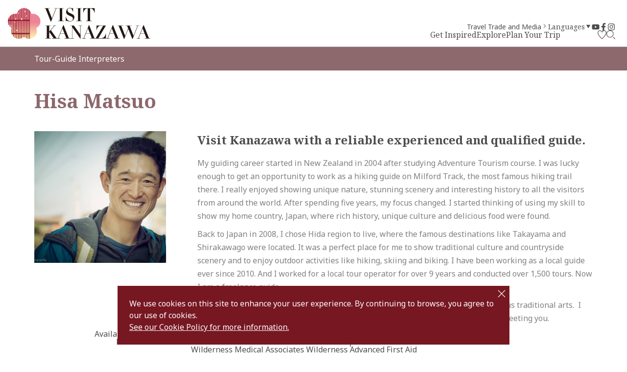

--- FILE ---
content_type: text/html; charset=UTF-8
request_url: https://visitkanazawa.jp/en/guides/detail_64.html
body_size: 6461
content:
<!DOCTYPE html>
<html prefix="og: http://ogp.me/ns#" lang="en"><!-- InstanceBegin template="/Templates/base-en.dwt" codeOutsideHTMLIsLocked="false" -->
<head>
<!-- Google Tag Manager -->
<script>(function(w,d,s,l,i){w[l]=w[l]||[];w[l].push({'gtm.start':
new Date().getTime(),event:'gtm.js'});var f=d.getElementsByTagName(s)[0],
j=d.createElement(s),dl=l!='dataLayer'?'&l='+l:'';j.async=true;j.src=
'https://www.googletagmanager.com/gtm.js?id='+i+dl;f.parentNode.insertBefore(j,f);
})(window,document,'script','dataLayer','GTM-PW38C5R');</script>
<!-- End Google Tag Manager -->
<meta charset="utf-8">
<meta name="viewport" content="width=device-width, initial-scale=1.0">
<meta name="format-detection" content="telephone=no">
<!-- InstanceBeginEditable name="doctitle" -->
<title>Hisa Matsuo｜Tour-Guide Interpreters｜VISIT KANAZAWA, JAPAN - Official Travel Guide</title>
<!-- InstanceEndEditable -->
<link rel="canonical" href="https://visitkanazawa.jp/en/guides/detail_64.html">
<meta name="description" content="My guiding career started in New Zealand in 2004 after studying Adventure Tourism course. I was lucky enough to get an opportunity to work as a hiking guide on Milford Track, the most famous hiking trail there. I really enjoyed showing uni…">
<meta name="author" content="Kanazawa City Tourism Association">
<meta name="theme-color" content="#771722">
<meta property="og:locale" content="en_US">
<meta property="og:site_name" content="VISIT KANAZAWA, JAPAN - Official Travel Guide">
<meta property="og:url" content="https://visitkanazawa.jp/en/guides/detail_64.html">
<meta property="og:type" content="article">
<meta property="og:image" content="https://visitkanazawa.jp/lsc/upfile/tourguide/0000/0064/64_1_l.jpg">
<meta name="apple-mobile-web-app-title" content="VISIT KANAZAWA">
<link rel="apple-touch-icon" href="https://visitkanazawa.jp/common/images/touchIcon.png">
<link rel="icon" href="https://visitkanazawa.jp/common/images/favicon.svg">
<meta name="twitter:card" content="summary_large_image">
<link rel="preconnect" href="https://fonts.gstatic.com">
<link rel="preload" href="https://fonts.googleapis.com/css2?family=Noto+Sans:wght@400;500;600;700&family=Noto+Serif:wght@400;700&display=swap" as="style">
<link rel="stylesheet" href="https://fonts.googleapis.com/css2?family=Noto+Sans:wght@400;500;600;700&family=Noto+Serif:wght@400;700&display=swap" media="print" onload="this.media='all'">
<link rel="stylesheet" href="/common/css/destyle.css">
<link rel="stylesheet" href="/common/css/default.css">
<link rel="stylesheet" href="/common/css/base.css">
<!-- InstanceBeginEditable name="head" -->
<link rel="stylesheet" href="/common/lsc/css/normalize.css">
<link rel="stylesheet" href="/common/lsc/css/froala/froala_style.min.css">
<link rel="stylesheet" href="/css/commonGuideDetail.css">
<!-- InstanceEndEditable -->
</head>
<body id="body" class="do scrollTop">
<!-- Google Tag Manager (noscript) -->
<noscript><iframe src="https://www.googletagmanager.com/ns.html?id=GTM-PW38C5R"
height="0" width="0" style="display:none;visibility:hidden"></iframe></noscript>
<!-- End Google Tag Manager (noscript) -->
<div id="wrapper">
<header id="header">
	<h1 id="siteName"><a href="/en/index.html" title="VISIT KANAZAWA">VISIT KANAZAWA, JAPAN - Official Travel Guide</a></h1>
	<div id="hTool">
		<div id="hToolFavorite">
			<a href="/en/favorite/index.html" title="Favorite">Favorite</a>
		</div>
		<div id="hToolSearch">
			<form>
				<input type="text">
				<button type="search">search</button>
			</form>
		</div>
	</div>
	<button id="navButton" aria-label="menu">menu</button>
</header>
<nav id="nav">
	<div id="navGlobal">
		<ul>
			<li>
				<a href="#">Get Inspired</a>
				<ul>
					<li><a href="/en/trip-ideas/index.html">Trip Ideas</a></li>
					<li><a href="/en/kanazawa-101/index.html">Kanazawa 101</a></li>
					<li><a href="/en/itineraries/index.html">Itineraries</a></li>
				</ul>
			</li>
			<li>
				<a href="#">Explore</a>
				<ul>
					<li><a href="/en/attractions/index.html">Attractions</a></li>
					<li><a href="/en/activities/index.html">Activities</a></li>
					<li><a href="/en/restaurants/index.html">Restaurants</a></li>
					<li><a href="/en/shops/index.html">Shops</a></li>
					<li><a href="/en/accommodations/index.html">Accommodations</a></li>
					<li><a href="/en/event/index.html">Events</a></li>
					<li><a href="/en/spot/index.html">See All</a></li>
				</ul>
			</li>
			<li>
				<a href="#">Plan Your Trip</a>
				<ul>
					<li><a href="/en/know-before-you-go/index.html">Know Before You Go</a></li>
					<li><a href="/en/getting-to-kanazawa">Getting to Kanazawa</a></li>
					<li><a href="/en/getting-around-kanazawa">Getting around Kanazawa</a></li>
					<li><a href="/en/tourist-center/index.html">Travel Tips</a></li>
					<li><a href="/en/guides/index.html">Guides</a></li>
					<li><a href="/en/faq">FAQ</a></li>
				</ul>
			</li>
		</ul>
	</div>
	<div id="navExtra">
		<ul>
			<li><a href="/en/travel-trade-media/index.html">Travel Trade and Media</a></li>
		</ul>
	</div>
	<div id="navLanguage">
		<dl>
			<dt>Languages</dt>
			<dd><a href="https://www.kanazawa-kankoukyoukai.or.jp/" target="_blank">日本語</a></dd>
			<dd><a href="/en/">English</a></dd>
			<dd><a href="/fr/">Français</a></dd>
			<dd><a href="/es/">Español</a></dd>
			<dd><a href="/it/">Italiano</a></dd>
			<dd><a href="/tw/">中文繁体</a></dd>
			<dd><a href="/cn/">中文簡体</a></dd>
			<dd><a href="/kr/">한국어</a></dd>
			<dd><a href="/th/">ภาษาไทย</a></dd>
		</dl>
	</div>
	<div id="navSns">
		<ul>
			<li><a href="https://www.youtube.com/channel/UCGV7w1oEnnO171_90S4YFIg" title="YouTube" target="_blank">YouTube</a></li>
			<li><a href="https://www.facebook.com/visitkanazawaofficial/" title="Facebook" target="_blank">Facebook</a></li>
			<li><a href="https://www.instagram.com/kanazawa_kankou/" title="Instagram" target="_blank">Instagram</a></li>
		</ul>
	</div>
</nav>
<div id="pagePath">
	<div class="wrap">
		<ul>
			<li><a href="/en/index.html">Home</a></li>
			<!-- InstanceBeginEditable name="pagePath" -->
			<li><a href="index.html">Tour-Guide Interpreters</a></li>
			<li>Hisa Matsuo</li>
			<!-- InstanceEndEditable -->
		</ul>
	</div>
</div>
<main id="main">
<!-- InstanceBeginEditable name="main" -->
	<article id="guides">
		<div id="subject">
			<div class="wrap">
				<h2>Tour-Guide Interpreters</h2>
			</div>
		</div>
	</article>
	<article id="detail">
		<header id="detailHeader">
			<div id="detailTitle">
				<div class="wrap">
					<h2>Hisa Matsuo</h2>
				</div>
			</div>
		</header>
		<section id="detailContents">
			<div class="wrap">
				<h3>Visit Kanazawa with a reliable experienced and qualified guide.</h3>
				<div class="fr-view">
					<p>My guiding career started in New Zealand in 2004 after studying Adventure Tourism course. I was lucky enough to get an opportunity to work as a hiking guide on Milford Track, the most famous hiking trail there. I really enjoyed showing unique nature, stunning scenery and interesting history to all the visitors from around the world. After spending five years, my focus changed. I started thinking of using my skill to show my home country, Japan, where rich history, unique culture and delicious food were found.&nbsp;</p><p>Back to Japan in 2008, I chose Hida region to live, where the famous destinations like Takayama and Shirakawago were located. It was a perfect place for me to show traditional culture and countryside scenery and to enjoy outdoor activities like hiking, skiing and biking. I have been working as a local guide ever since 2010. And I worked for a local tour operator for over 9 years and conducted over 1,500 tours. Now I am a freelance guide.</p><p>Kanazawa is a very fascinating city. It holds rich history, beautiful gardens and various traditional arts. &nbsp;I am very excited to show you this amazing city with lots of stories. I look forward to meeting you.&nbsp;</p>
				</div>
				<figure>
					<img src="/lsc/upfile/tourguide/0000/0064/64_1_l.jpg" 
					srcset="/lsc/upfile/tourguide/0000/0064/64_1_l.jpg 767w,
							/lsc/upfile/tourguide/0000/0064/64_1_l.jpg 991w,
							/lsc/upfile/tourguide/0000/0064/64_1_l.jpg"
					class="thumb" alt="Hisa Matsuo" width="100" height="100">
				</figure>
				
			</div>
		</section>
		<section id="detailInfomation">
			<div class="wrap">
				<h3 class="none">Information</h3>
				<div>
					<dl>
						<dt>Available language</dt>
						<dd>English</dd>
						<dt>License</dt>
						<dd>National Government Licensed Guide Interpreter<br>Wilderness Medical Associates Wilderness Advanced First Aid<br />
ISS International Kikisakeshi<br />
National Association for Interpretation Certified Interpretive Guide<br />
Japan Mountain Guide Association Nature Guide Stage 2</dd>
						<dt>Specialty</dt>
						<dd>History, Sake, Food, Nature</dd>
						<dt>Guide Area</dt>
						<dd>Kanazawa, Takayama, Shirakawago, Inami, Gokayama, Shihotaka, Furukawa</dd>
						<dt>Unavailable day/date/time</dt>
						<dd>New Year's time</dd>
						<dt>Guide Fee</dt>
						<dd>26,000 yen (Up to 4 hours)<br />
38,000 yen (Up to 8 hours)<br />
Plus my transport (from Takayama to Kanazawa) 12,000 yen <p></p></dd>
						<dt>Terms of Payment</dt>
						<dd>Paypal, Cash</dd>
					</dl>
				</div>
				<div id="detailInquiry">
					<a href="form_64.html">Inquiries for tour-guide interpreters</a>
				</div>
			</div>
		</section>
	</article>
	<article id="terms">
		<div class="wrap">
			<h2>Terms</h2>
			<section>
				<h3>How to Use</h3>
				<div>
					<ol>
						<li>1. Please search for a tour-guide interpreters using the tour-guide interpreters search function (on this website).</li>
						<li>2. Fill in and send your contact information, guide request, and other information using the inquiry form (on this website).</li>
						<li>
							3. Wait until you receive a reply from the tour-guide interpreters.<br>
							(After this point, you will communicate directly with the tour-guide interpreters you requested.)<br>
							*Please note that, the Kanazawa City Tourism Association shall bear no responsibility whatsoever for your subsequent communication with any tour-guide interpreters.
						</li>
					</ol>
				</div>
			</section>
			<section>
				<h3>Terms of Use for the Kanazawa City Tour-Guide Interpreters Search Service</h3>
				<div>
					<p>
						The Kanazawa City Tourism Association (hereinafter “the Association”) serves the function of enabling individuals and businesses such as tourism business operators to make guide requests/inquiries to National Government Licensed Guide Interpreters and Kanazawa Visitors Hosts / Local Licensed Guide Interpreters, through the Kanazawa City Tour-Guide Interpreter Search Service (hereinafter “the Service”), as stipulated below.
					</p>
				</div>
				<div>
					<h4>Article 1 (Application of Terms)</h4>
					<div>
						<p>
							The Terms of Use for the Kanazawa City Tour-Guide Interpreter Search Service (hereinafter “the Terms”) apply to all users of the Service. By using the Service, all users are deemed to have agreed to the Terms and the separately stipulated Privacy and Cookie Policy.
						</p>
					</div>
				</div>
				<div>
					<h4>Article 2 (Terminology)</h4>
					<div>
						<p>
							“Guests” shall mean individuals and businesses such as tourism business operators who search for tour-guide interpreters and make inquiries using the Service. “Tour- guide interpreters” shall mean National Government Licensed Guide Interpreters and Kanazawa Visitors Hosts / Local Licensed Guide Interpreters who disseminate information using the Service.
						</p>
					</div>
				</div>
				<div>
					<h4>Article 3 (Copyright)</h4>
					<div>
						<p>
							All copyrights pertaining to the information contained in the Service belong to the Association and the tour-guide interpreters. (However, the copyrights belonging to the tour-guide interpreters are limited to the information contained in their personal profiles.)
						</p>
					</div>
				</div>
				<div>
					<h4>Article 4 (Obligations)</h4>
					<div>
						<p>
							When using the Service, guests and tour-guide interpreters must not engage in any of the behavior described below. If they are discovered to have engaged in such behavior, the Association may, at its own discretion, refuse them the use of the Service.
						</p>
					</div>
					<div>
						<ol>
							<li>1. Any behavior that violates the Terms, laws and regulations, and public order and morals.</li>
							<li>2. Any listing of false information.</li>
							<li>3. Any behavior that slanders any third party. </li>
							<li>4. Any behavior that violates the protection of personal information.</li>
							<li>5. Any other behavior that the Association deems to be inappropriate.</li>
						</ol>
					</div>
				</div>
				<div>
					<h4>Article 5 (Disclaimers)</h4>
					<div>
						<ol>
							<li>1. The Service entails providing tour-guide interpreters’ information to guests and enabling guests to make inquiries to the tour-guide interpreters. The Service does not guarantee that the guests and the tour-guide interpreters will agree to a transaction.</li>
							<li>2. Both guests and tour-guide interpreters shall engage in transactions responsibly. Any disagreement or damages, etc., that occur from any transaction shall be resolved by the parties involved, and the Association shall bear no responsibility whatsoever therefor.</li>
						</ol>
					</div>
				</div>
				<div>
					<h4>Article 6 (Change or Removal of Service Content)</h4>
					<div>
						<p>
							To improve the Service, the Association may change or remove part of the Service content. If, as a result, any damages occur to guests or tour-guide interpreters, the Association shall bear no responsibility whatsoever therefor. If the Association changes or removes part of the Service content, it will strive to make prior notification thereof. However, this may not apply in the case of urgent or minor matters.
						</p>
					</div>
				</div>
				<div>
					<h4>Article 7 (Suspension or Discontinuation of Service)</h4>
					<div>
						<p>
							The Association may, for the reasons stipulated below, suspend or discontinue the Service without seeking the consent of guests and tour-guide interpreters. If, as a result, any damages occur to guests or tour-guide interpreters, the Association shall bear no responsibility whatsoever therefor.
						</p>
					</div>
					<div>
						<ol>
							<li>1. When conducting regular or urgent maintenance or testing of the system.</li>
							<li>2. When it becomes impossible to operate the Service due to earthquake, fire, power outage, or other state of emergency.</li>
							<li>3. When the Association cannot provide the Service as a result of unauthorized access by a third party or a computer virus, etc.</li>
							<li>4. When the Association cannot provide the Service as a result of measures taken in accordance with laws and regulations, etc.</li>
							<li>5. When, for any other reason, the Association deems such a suspension or discontinuation as being unavoidable.</li>
						</ol>
					</div>
					<div>
						<p>
							Besides the above, the Association shall no responsibility whatsover for any damages that occur for any reason in relation to the use of the Service, such as delays or loss of data, etc., resulting from site maintenance or damages, etc., that are not caused by the Association. 
						</p>
					</div>
				</div>
				<div>
					<h4>Article 8 (Revision of the Terms)</h4>
					<div>
						<p>
							The Association may, at its own discretion, revise the Terms for the purpose of improving the Service. The revised Terms shall enter in effect upon being published within the Service.
						</p>
					</div>
				</div>
				<div>
					<h4>Article 9 (Applicable Laws and Court of Jurisdiction)</h4>
					<div>
						<p>
							The Terms shall be based on the laws of Japan. Any disputes arising in relation to the Terms shall come under the sole jurisdiction of the Kanazawa District Court or the Kanazawa Summary Court.
						</p>
					</div>
				</div>
			</section>
		</div>
	</article>
<!-- InstanceEndEditable -->
</main>
<div id="pageTop">
	<a href="#body">To Top</a>
</div>
<footer id="footer">
	<div id="fNav">
		<div class="wrap">
			<div id="fNavGlobal">
				<ul>
					<li><a href="#">Get Inspired</a>
						<ul>
							<li><a href="/en/trip-ideas/index.html">Trip Ideas</a></li>
							<li><a href="/en/kanazawa-101/index.html">Kanazawa 101</a></li>
							<li><a href="/en/itineraries/index.html">Itineraries</a></li>
						</ul>
					</li>
					<li><a href="#">Explore</a>
						<ul>
							<li><a href="/en/attractions/index.html">Attractions</a></li>
							<li><a href="/en/activities/index.html">Activities</a></li>
							<li><a href="/en/restaurants/index.html">Restaurants</a></li>
							<li><a href="/en/shops/index.html">Shops</a></li>
							<li><a href="/en/accommodations/index.html">Accommodations</a></li>
							<li><a href="/en/event/index.html">Events</a></li>
						</ul>
					</li>
					<li><a href="#">Plan Your Trip</a>
						<ul>
							<li><a href="/en/know-before-you-go/index.html">Know Before You Go</a></li>
							<li><a href="/en/getting-to-kanazawa">Getting to Kanazawa</a></li>
							<li><a href="/en/getting-around-kanazawa">Getting around Kanazawa</a></li>
							<li><a href="/en/tourist-center/index.html">Travel Tips</a></li>
							<li><a href="/en/guides/index.html">Guides</a></li>
							<li><a href="/en/faq">FAQ</a></li>
						</ul>
					</li>
					<li><a href="/en/pamphlet/index.html">Brochures</a></li>
					<li><a href="/en/image-gallery/index.html">Image Gallery</a></li>
					<li><a href="/en/travel-trade-media/index.html">Travel Trade and Media</a></li>
					<li><a href="/en/trip-ideas/detail_361.html">Emergency</a></li>
				</ul>
			</div>
			<div id="fNavRelated">
				<ul>
					<li><a href="/en/terms/index.html">Terms of Use</a></li>
					<li><a href="/en/links/index.html">Links</a></li>
					<li><a href="https://www.kanazawa-kankoukyoukai.or.jp/asset/Privacy Policy/Privacy Policy_English" target="_blank">Privacy and Cookie Policy</a></li>
					<li><a href="/en/organization/index.html">About Us</a></li>
					<li><a href="/en/contact/index.html">Contact Us</a></li>
				</ul>
			</div>
		</div>
	</div>
	<div id="copyright">
		<div class="wrap">
			<p>
				&copy;2022 Kanazawa City Tourism Association.
			</p>
			<p>
				The copyright for the Website contents is held by the Association.<br>
				It is forbidden to replicate or reprint the contents of the Website without permission.
			</p>
		</div>
	</div>
</footer>
</div>
<script src="//ajax.googleapis.com/ajax/libs/jquery/3.3.1/jquery.min.js"></script>
<script src="/js/jquery.cookie.js"></script>
<script src="/common/js/default.js"></script>
<script src="/common/js/base.js"></script>
<!-- InstanceBeginEditable name="foot" -->
<!-- InstanceEndEditable -->
</body>
<!-- InstanceEnd --></html>

--- FILE ---
content_type: text/css
request_url: https://visitkanazawa.jp/css/commonGuideDetail.css
body_size: 1349
content:
/* CSS Document */

#guides{
	padding: 0;
	}

#detail{
	padding-top: 0;
	}

#detailHeader{
	display: grid;
	grid-gap: 4em;
	padding: 0;
	}

#detailTitle{
	margin-top: calc(var(--space) / 2);
	}
	#detailTitle h2{
		display: grid;
		color: #8D686D;
		font-family: var(--font-serif);
		font-size: clamp(2.4rem, 3.255vw + 1rem, 4rem);
		font-weight: 700;
		line-height: 1.5em;
		}

#detailContents{
	padding-top: calc(var(--space) / 2);
	}
	#detailContents .wrap{
		display: grid;
		grid-gap: 0 var(--space);
		}
		#detailContents .wrap > h3{
			font-family: var(--font-serif);
			font-size: clamp(2rem, 1.518vw + 1rem, 2.4rem);
			font-weight: 600;
			line-height: 1.5em;
			word-break: break-all;
			}
		#detailContents .wrap > h3+div{
			margin-top: 1em;
			}
	#detailContents .fr-view{
		color: var(--secondary-color);
		line-height: 1.7em;
		}
	#detailContents .thumb{
		padding-top: 100%;
		}

#detailMovie{
	width: 100%;
	max-width: 800px;
	margin: var(--space) auto 0 auto;
	}
	#detailMovie > div{
		position: relative;
		padding-top: 56.25%;
		}
	#detailMovie iframe{
		position: absolute;
		top: 0;
		left: 0;
		width: 100%;
		height: 100%;
		}

#detailInfomation{
	padding-top: 0;
	}
	#detailInfomation :where(dt,dd){
		padding: 1em;
		border: 0 solid;
		border-top-width: 1px;
		line-height: 1.5em;
		}
	#detailInfomation h3{
		display: none;
		}
	#detailInfomation dl{
		display: grid;
		}
	#detailInfomation dt{
		border-color: var(--point-color);
		}
	#detailInfomation dd{
		border-color: #BDBDBD;
		word-break: break-all;
		}
		#detailInfomation dd:nth-last-of-type(1){
			border-bottom-width: 1px;
			}
	#detailInfomation .wrap{
		max-width: 1000px;
		}

#detailInquiry{
	display: flex;
	justify-content: center;
	margin-top: 2em;
	}
	#detailInquiry a{
		display: block;
		padding: 1em;
		width: min(100%, 24em);
		background: #F1EDEC;
		font-family: var(--font-serif);
		line-height: 1.5em;
		text-align: center;
		text-decoration: none;
		}
		#detailInquiry a:hover{
			background: var(--primary-color);
			color: #fff;
			}

#terms{
	padding-top: 0;
	margin-bottom: calc(var(--space) / 2);
	}
	#terms h2{
		display: none;
		}
	#terms section{
		display: grid;
		grid-gap: 1.5em 0;
		padding: calc(var(--space) / 2);
		background: #F1EDEC;
		}
	#terms section+section{
		border-top: 1px solid var(--border-color);
		}
	#terms h3{
		color: #8D686D;
		font-family: var(--font-serif);
		font-size: clamp(2rem, 1.518vw + 1rem, 2.4rem);
		line-height: 1.5em;
		}
	#terms h4{
		font-weight: 600;
		line-height: 1.5em;
		}
	#terms h4+div,
	#terms h4+div+div{
		margin-top: 0.5em;
		}
	#terms ol{
		display: grid;
		grid-gap: 0.5em;
		}
		#terms li{
			margin-left: 1em;
			text-indent: -1em;
			line-height: 1.5em;
			}




/* for lower */
@media (max-width: 1399.98px) {
/*1399px以下*/
}
@media (max-width: 1199.98px) {
/*1199px以下*/
}
@media (max-width: 991.98px) {
/*991px以下*/
}


/* Small */
@media (max-width: 767.98px) {
/*767px以下*/
}
@media (max-width: 767.98px) and (orientation:portrait) {
/*767px以下縦向き*/
#detailContents{}
	#detailContents figure{
		margin-bottom: 1em;
		order: -1;
		}
}
@media (max-width: 767.98px) and (orientation:landscape) {
/*767px以下横向き*/
}
@media (max-width: 767.98px) and (orientation:landscape), (min-width: 768px) {
/*767px以下 横向き, 768px以上,*/
#detailContents{}
	#detailContents figure{
		grid-column: 1;
		grid-row: 1/3;
		}
#detailMovie{
	grid-column: 1/3;
	}
#detailInfomation{}
	#detailInfomation dl{
		grid-template-columns: 1fr 3fr;
		}
	#detailInfomation dt{
		text-align: center;
		}
		#detailInfomation dt:nth-last-of-type(1){
			border-bottom-width: 1px;
			}
}
@media (max-width: 767.98px) and (orientation:landscape), (min-width: 768px) and (max-width: 991.98px) {
/*767px以下 横向き, 768px～991px*/
#detailContents{}
	#detailContents .wrap{
		grid-template-columns: 1.5fr 3fr;
		}
}


/* Medium */
@media (min-width: 768px) {
/*768px以上*/
}
@media (min-width: 768px) and (max-width: 1199.98px) {
/*768px～1199px*/
}
@media (min-width: 768px) and (max-width: 991.98px) {
/*768px～991px*/
}


/* Large */
@media (min-width: 992px) {
/*992px以上*/
#detailContents{}
	#detailContents .wrap{
		grid-template-columns: 1fr 3fr;
		}
}
@media (min-width: 992px) and (max-width: 1199.98px) {
/*992px～1199px*/
}


/* X-Large */
@media (min-width: 1200px) {
/*1200px以上*/
}
@media (min-width: 1200px) and (max-width: 1399.98px) {
/*1200px～1399px*/
}


/* XX-Large */
@media (min-width: 1400px) {
/*1400px以上*/
}


